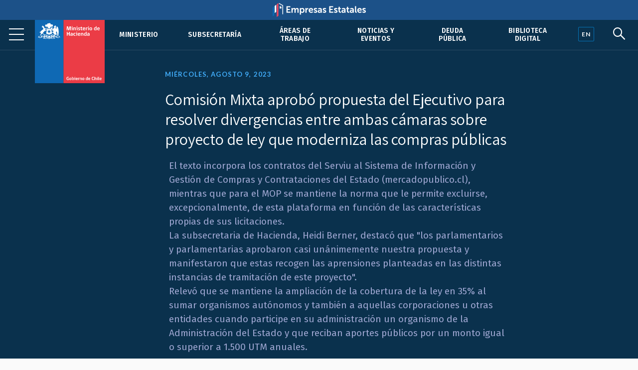

--- FILE ---
content_type: text/html; charset=UTF-8
request_url: https://www.hacienda.cl/subsecretaria/noticias/comision-mixta-aprobo-propuesta-del-ejecutivo-para-resolver-divergencias-entre
body_size: 7373
content:
<!DOCTYPE html>
<html lang="es">
    <head>
        <meta charset="UTF-8">
        <meta name="viewport" content="width=device-width, initial-scale=1, shrink-to-fit=no">
            
    
<meta name="twitter:card" content="summary_large_image">
<meta name="twitter:title" content="Comisión Mixta aprobó propuesta del Ejecutivo para resolver divergencias entre ambas cámaras sobre proyecto de ley que moderniza las compras públicas">
    <meta name="twitter:image" content="https://cms.hacienda.cl/hacienda/assets/imagen/0717eb90d6d46/1691799707/1024.jpg">
<meta name="twitter:description" content="El texto incorpora los contratos del Serviu al Sistema de Informaci&amp;oacute;n y Gesti&amp;oacute;n de Compras y Contrataciones del Estado (mercadopublico.cl), mientras que para el MOP se mantiene la norma que le permite excluirse, excepcionalmente, de esta plataforma en funci&amp;oacute;n de las caracter&amp;iacute;sticas propias de sus licitaciones.
La subsecretaria de Hacienda, Heidi Berner, destac&amp;oacute; que &amp;quot;los parlamentarios y parlamentarias aprobaron casi un&amp;aacute;nimemente nuestra propuesta y manifestaron que estas recogen las aprensiones planteadas en las distintas instancias de tramitaci&amp;oacute;n de este proyecto&amp;quot;.
Relev&amp;oacute; que se mantiene la ampliaci&amp;oacute;n de la cobertura de la ley en 35% al sumar organismos aut&amp;oacute;nomos y tambi&amp;eacute;n a aquellas corporaciones u otras entidades cuando participe en su administraci&amp;oacute;n un organismo de la Administraci&amp;oacute;n del Estado y&amp;nbsp;que reciban aportes p&amp;uacute;blicos por un monto igual o superior a 1.500 UTM anuales. &amp;nbsp;&amp;nbsp;&amp;nbsp;

&amp;nbsp;">

<meta property="og:url" content="http://www.hacienda.cl/subsecretaria/noticias/comision-mixta-aprobo-propuesta-del-ejecutivo-para-resolver-divergencias-entre">
<meta property="og:title" content="Comisión Mixta aprobó propuesta del Ejecutivo para resolver divergencias entre ambas cámaras sobre proyecto de ley que moderniza las compras públicas">
<meta property="og:description" content="El texto incorpora los contratos del Serviu al Sistema de Informaci&amp;oacute;n y Gesti&amp;oacute;n de Compras y Contrataciones del Estado (mercadopublico.cl), mientras que para el MOP se mantiene la norma que le permite excluirse, excepcionalmente, de esta plataforma en funci&amp;oacute;n de las caracter&amp;iacute;sticas propias de sus licitaciones.
La subsecretaria de Hacienda, Heidi Berner, destac&amp;oacute; que &amp;quot;los parlamentarios y parlamentarias aprobaron casi un&amp;aacute;nimemente nuestra propuesta y manifestaron que estas recogen las aprensiones planteadas en las distintas instancias de tramitaci&amp;oacute;n de este proyecto&amp;quot;.
Relev&amp;oacute; que se mantiene la ampliaci&amp;oacute;n de la cobertura de la ley en 35% al sumar organismos aut&amp;oacute;nomos y tambi&amp;eacute;n a aquellas corporaciones u otras entidades cuando participe en su administraci&amp;oacute;n un organismo de la Administraci&amp;oacute;n del Estado y&amp;nbsp;que reciban aportes p&amp;uacute;blicos por un monto igual o superior a 1.500 UTM anuales. &amp;nbsp;&amp;nbsp;&amp;nbsp;

&amp;nbsp;">
    <meta property="og:image" content="https://cms.hacienda.cl/hacienda/assets/imagen/0717eb90d6d46/1691799707/1024.jpg">
<meta property="og:type" content="article">
<meta property="og:locale" content="es_CL">
        <title>    Comisión Mixta aprobó propuesta del Ejecutivo para resolver divergencias entre ambas cámaras sobre proyecto de ley que moderniza las compras públicas
</title>
                        <link rel="stylesheet" href="/build/2.46bf534d.css"><link rel="stylesheet" href="/build/app.3f975589.css">
        
    <link href="https://fonts.googleapis.com/css2?family=Fira+Sans:ital,wght@0,400;0,500;0,600;1,400;1,500;1,600&family=Inter:wght@400;500;600&family=Lato:wght@400;700&family=Open+Sans:wght@400;600;700&family=Tinos:ital,wght@0,400;0,700;1,400;1,700&family=Assistant:wght@400;600;700&display=swap" rel="stylesheet">
    <link rel="stylesheet" href="https://unpkg.com/@coreui/icons/css/all.min.css">
    <link rel="stylesheet" href="https://use.fontawesome.com/releases/v5.8.1/css/all.css" integrity="sha384-50oBUHEmvpQ+1lW4y57PTFmhCaXp0ML5d60M1M7uH2+nqUivzIebhndOJK28anvf" crossorigin="anonymous">
    </head>
    <body>
            
        <nav class="navbar navbar-expand-lg navbar-light fixed-top" id="barrabarrasDeNavegacionBarraPrincipal">
        <div class="header-container">
            <div class="header-inner">
                <div class="header-wrap">
                                                            <a class="navbar-brand" href="/">
                            <img src="/build/555fd583013ae0855c1e6215071e3145.svg" class="d-inline-block align-top" alt="Ministerio de Hacienda">
                        </a>
                                        <button class="navbar-toggler" type="button" data-toggle="collapse" data-target="#collapsablebarrasDeNavegacionBarraPrincipal" aria-controls="collapsablebarrasDeNavegacionBarraPrincipal" aria-expanded="false" aria-label="Toggle navigation">
                        <span class="navbar-toggler-icon"></span>
                    </button>
                    <div class="collapse navbar-collapse" id="collapsablebarrasDeNavegacionBarraPrincipal">
                                                    <ul class="navbar-nav ml-auto">
                                                                                                                                                                                            <li class="nav-item u-663705b81c6d5">
                                            <a class="nav-link" href="/ministerio">Ministerio</a>
                                        </li>
                                                                                                                                                            <li class="nav-item u-34dfbd64844f5">
                                            <a class="nav-link" href="/barras-de-navegacion/barra-principal/subsecretaria">Subsecretaría</a>
                                        </li>
                                                                                                                                                            <li class="nav-item u-356049ce296e5">
                                            <a class="nav-link" href="/areas-de-trabajo">Áreas de trabajo</a>
                                        </li>
                                                                                                                                                            <li class="nav-item u-875429291c6d5">
                                            <a class="nav-link" href="/noticias-y-eventos">Noticias y eventos</a>
                                        </li>
                                                                                                                                                            <li class="nav-item u-8e7da2a6a3ae5">
                                            <a class="nav-link" href="/areas-de-trabajo/finanzas-internacionales/oficina-de-la-deuda-publica">Deuda pública</a>
                                        </li>
                                                                                                                                                            <li class="nav-item u-4c98040553a36">
                                            <a class="nav-link" href="/barras-de-navegacion/barra-principal/biblioteca-digital">Biblioteca Digital</a>
                                        </li>
                                                                                                </ul>
                                            </div>
                                </div><!--header-wrap-->
            </div><!--header-inner-->
        </div><!--header-container-->
    </nav>

                <div class="menu-lupa">
        <div class="button_container" id="toggle">
            <span class="top"></span>
            <span class="middle"></span>
            <span class="bottom"></span>
        </div>
        <div class="idioma" id="idioma">
                            <a href="/english" lang="en"><span class="en">EN</span></a>
                    </div>
        <div class="lupa">
            <i id="search-btn" class="fab fa-sistrix"></i>
        </div>
    </div>
    <div id="search-overlay" class="block">
        <div class="centered">
            <div id="search-box">
                <i id="close-btn"></i>
                <form action="/buscar" id="search-form" method="get" target="_top">
                    <input id="search-text" name="q" placeholder="Escribe tu búsqueda..." type="text" autocomplete="off" />
                        <button class="presiona-enter" id="search-button" type="submit">
                            Presiona enter para buscar                        </button>
                </form>
            </div>
        </div>
    </div>


                <div class="overlay org menu-principal-interior" id="overlay"> 
        <div class="drilldown">
            <div class="drilldown-container">
                <ul class="drilldown-root">
                    <nav class="overlay-menu">
                                                    <li><a href="/ministerio">Ministerio <i class="fas fa-chevron-right"></i></a></li>
                                                    <li><a href="/barras-de-navegacion/barra-principal/subsecretaria">Subsecretaría <i class="fas fa-chevron-right"></i></a></li>
                                                    <li><a href="/areas-de-trabajo">Áreas de trabajo <i class="fas fa-chevron-right"></i></a></li>
                                                    <li><a href="/noticias-y-eventos">Noticias y eventos <i class="fas fa-chevron-right"></i></a></li>
                                                    <li><a href="/areas-de-trabajo/finanzas-internacionales/oficina-de-la-deuda-publica">Deuda pública <i class="fas fa-chevron-right"></i></a></li>
                                                    <li><a href="/barras-de-navegacion/barra-principal/biblioteca-digital">Biblioteca Digital <i class="fas fa-chevron-right"></i></a></li>
                                            </nav>
                </ul>
            </div>
        </div>

        <div class="nuestras-redes">
            <h3>Nuestras redes</h3>
            <ul class="redes">
                <li><a href="https://twitter.com/Min_Hacienda"><i class="fab fa-twitter"></i></a></li>
                <li><a href="https://www.youtube.com/channel/UCOTVMPXDu80MoshVgWtG6lg"><i class="fab fa-youtube"></i></a></li>
                <li><a href="https://www.instagram.com/ministeriodehacienda/"><i class="fab fa-instagram"></i></a></li>
                <li><a href="https://cl.linkedin.com/company/ministry-of-finance---chile"><i class="fab fa-linkedin"></i></a></li>
                <li><a href="https://www.flickr.com/photos/mhacienda/"><i class="fab fa-flickr"></i></a></li>
            </ul>
            <h3>Ingresa</h3>
            <a href="https://intranet.hacienda.cl/">Intranet del Ministerio <i class="fas fa-chevron-right"></i></a>
            <a href="https://hacienda.cl/english">English version <i class="fas fa-chevron-right"></i></a>
        </div>
    </div><!--menu-principal-interior-->



    <div class="base-fija">
        <div class="barra-container">
            <div class="barra" id="miBarra"></div>
        </div>
    </div>

    <article class="container nodo clase-articulo contexto-noticia" id="u_fc195b0fc6d46">
        <header>
                            <div class="fecha">Miércoles, agosto  9, 2023</div>
                        <h1>Comisión Mixta aprobó propuesta del Ejecutivo para resolver divergencias entre ambas cámaras sobre proyecto de ley que moderniza las compras públicas</h1>
                                <div class="resumen"><p style="margin-left:8px">El texto incorpora los contratos del Serviu al Sistema de Informaci&oacute;n y Gesti&oacute;n de Compras y Contrataciones del Estado (mercadopublico.cl), mientras que para el MOP se mantiene la norma que le permite excluirse, excepcionalmente, de esta plataforma en funci&oacute;n de las caracter&iacute;sticas propias de sus licitaciones.<br>
La subsecretaria de Hacienda, Heidi Berner, destac&oacute; que &quot;los parlamentarios y parlamentarias aprobaron casi un&aacute;nimemente nuestra propuesta y manifestaron que estas recogen las aprensiones planteadas en las distintas instancias de tramitaci&oacute;n de este proyecto&quot;.<br>
Relev&oacute; que se mantiene la ampliaci&oacute;n de la cobertura de la ley en 35% al sumar organismos aut&oacute;nomos y tambi&eacute;n a aquellas corporaciones u otras entidades cuando participe en su administraci&oacute;n un organismo de la Administraci&oacute;n del Estado y&nbsp;que reciban aportes p&uacute;blicos por un monto igual o superior a 1.500 UTM anuales. &nbsp;&nbsp;&nbsp;</p>

<p style="text-align:justify">&nbsp;</p></div>
            
    <section class="relacionadoPrincipal imagen">
        <img src="https://cms.hacienda.cl/hacienda/assets/imagen/0717eb90d6d46/1691799707/2048">
</section>

        </header>

            <nav aria-label="breadcrumb">
        <ol class="breadcrumb">
            <li class="breadcrumb-item">
                <a href="/">
                    Portada
                </a>
            </li>
                            <li class="breadcrumb-item">
                    <a href="/subsecretaria">
                        Subsecretaría de Hacienda
                    </a>
                </li>
                            <li class="breadcrumb-item">
                    <a href="/subsecretaria/noticias">
                        Noticias
                    </a>
                </li>
                    </ol>
    </nav>


        <div class="row">
                            <div class="col-lg order-lg-2">
                        <div class="cuerpo"><p style="text-align:justify">La Comisi&oacute;n Mixta aprob&oacute; el pasado mi&eacute;rcoles las propuestas presentadas por el Presidente Gabriel Boric para resolver las divergencias producidas entre ambas c&aacute;maras del Congreso durante la tramitaci&oacute;n del proyecto de ley que moderniza la Ley N&deg; 19.886 y otras leyes, para mejorar la calidad del gasto p&uacute;blico, aumentar los est&aacute;ndares de probidad y transparencia e introducir principios de econom&iacute;a circular en las compras del Estado (Bolet&iacute;n N&deg; 14.137-05), conocida como Ley de Compras P&uacute;blicas. El texto concordado del proyecto &minus;calificado con urgencia de &quot;discusi&oacute;n inmediata&quot;&minus; ahora pasar&aacute; a votaci&oacute;n a la Sala de la C&aacute;mara de Diputados y Diputadas y luego a la Sala del Senado, tras lo cual quedar&iacute;a listo para ser despachado a ley.</p>

<p>La subsecretaria de Hacienda, Heidi Berner, destac&oacute; que &quot;parlamentarios y parlamentarias aprobaron casi un&aacute;nimemente nuestra propuesta y manifestaron que fueron adecuadamente recogidas las aprensiones planteadas en las distintas instancias de tramitaci&oacute;n de este proyecto, que ha sido intensamente discutido y analizado&quot;. Destac&oacute; que el proyecto mantuvo &iacute;ntegro el art&iacute;culo primero, que ampl&iacute;a en 35% la cobertura del sistema de compras p&uacute;blicas al incorporar a este sistema a organismos aut&oacute;nomos constitucionales tales como el Congreso Nacional, el Ministerio P&uacute;blico, la Contralor&iacute;a General de la Rep&uacute;blica y el Poder Judicial, entre otros. Tambi&eacute;n, se aplicar&aacute; a corporaciones, fundaciones y asociaciones cuando participe en su administraci&oacute;n un organismo de la Administraci&oacute;n del Estado y que reciban aportes p&uacute;blicos iguales o superiores a 1.500 UTM anuales, las que deber&aacute;n ser identificadas por decreto supremo del Ministerio de Hacienda. Aquellas no identificadas en el decreto, podr&aacute;n adherir voluntariamente, mediante convenios, sin perjuicio de que se le aplicar&aacute; el Cap&iacute;tulo VII, sobre probidad y transparencia.</p>

<p>La primera propuesta de modificaci&oacute;n (referida al art&iacute;culo 3&deg; bis) establece que tanto a los contratos de obras p&uacute;blicas y concesiones del MOP como a los contratos de obras que celebren los Serviu para el cumplimiento de sus fines, les aplicar&aacute;n las normas sobre Tribunales de Contrataci&oacute;n P&uacute;blica &minus;contenidas en el Cap&iacute;tulo V del proyecto&minus; y las de probidad y transparencia, desde la difusi&oacute;n de las bases hasta la adjudicaci&oacute;n de dichos contratos. Adem&aacute;s, estas contrataciones deber&aacute;n realizarse a trav&eacute;s del Sistema de Informaci&oacute;n y Gesti&oacute;n de Compras y Contrataciones del Estado (mercadopublico.cl).</p>

<p>Por otra parte, se mantiene la norma que permite al MOP excepcionalmente no contratar a trav&eacute;s de la mercadop&uacute;blico.cl en los casos en que as&iacute; lo requiera por la naturaleza propia de determinadas licitaciones de obras p&uacute;blicas, incluyendo las que pudieran celebrarse en el marco de la preparaci&oacute;n de los procesos de concesi&oacute;n, lo cual deber&aacute; establecerse mediante un acto administrativo debidamente fundado por la direcci&oacute;n respectiva del MOP. Los contratos de concesi&oacute;n de obra p&uacute;blica podr&aacute;n desarrollarse &iacute;ntegramente a trav&eacute;s de mercadopublico.cl.</p>

<p>&ldquo;A trav&eacute;s de esta indicaci&oacute;n se repone el art&iacute;culo tercero bis, pero ahora especifica la aplicaci&oacute;n de la ley en cada caso: para los Serviu no hay excepci&oacute;n, siempre tienen que publicar las licitaciones en el Sistema de Informaci&oacute;n y Gesti&oacute;n de Compras y Contrataciones del Estado. En cuanto del MOP, puede haber excepci&oacute;n por la naturaleza de las licitaciones&rdquo;, resumi&oacute; la subsecretaria.</p>

<p>Para resolver las discrepancias y aprensiones en torno a la incorporaci&oacute;n de criterios que favorezcan empresas de econom&iacute;a social, que promuevan la igualdad de g&eacute;nero u otras, se perfeccion&oacute; la redacci&oacute;n del inciso noveno propuesto en el art&iacute;culo 6&deg; estipulando que: &ldquo;Los organismos p&uacute;blicos afectos a la aplicaci&oacute;n de la presente ley, podr&aacute;n establecer criterios complementarios a la evaluaci&oacute;n t&eacute;cnica y econ&oacute;mica para impulsar el acceso a empresas de econom&iacute;a social o que promueven la igualdad de g&eacute;nero o liderazgo de mujeres dentro de la estructura organizacional, o que impulsen la participaci&oacute;n de grupos subrepresentados en la econom&iacute;a nacional, seg&uacute;n lo determine el reglamento&rdquo;. Pero se especifica que &ldquo;en ning&uacute;n caso estos criterios podr&aacute;n prevalecer por sobre la evaluaci&oacute;n t&eacute;cnica econ&oacute;mica, debiendo asignarles una ponderaci&oacute;n inferior que resguarde lo anterior y no podr&aacute;n tener como consecuencia excluir o impedir la participaci&oacute;n de otros oferentes&rdquo;.</p>

<p>Finalmente, recogiendo las observaciones realizadas por la Comisi&oacute;n sobre el Trato Directo o Contrataci&oacute;n Excepcional Directa con Publicidad, se formul&oacute; una propuesta para reforzar la gravedad de utilizar la calificaci&oacute;n indebida de las causales de urgencia o emergencia, confianza y seguridad. Si bien el proyecto aumenta el tope de multas al jefe de servicio de 50 a 100 UTM, lo que constituye la sanci&oacute;n m&aacute;s alta que la ley contempla para este cargo pues duplica las impuestas por la Ley de Lobby o la Ley sobre Probidad en la Funci&oacute;n P&uacute;blica, se especific&oacute; que la multa no impide que se apliquen las dem&aacute;s sanciones procedentes, incluida la destituci&oacute;n, cuando corresponda. Adicionalmente, se explicita que en todo trato directo deber&aacute; darse &iacute;ntegro cumplimiento a los deberes establecidos en el art&iacute;culo 12 bis respecto de los funcionarios participantes en dichos procedimientos de trato directo; en especial, la obligaci&oacute;n de declarar patrimonio e intereses.</p></div>
                                                        
                                            
                </div>
            
                                        
                            <div class="col-lg-3 order-lg-1">
                    <aside class="i-f11fa3cd296e5">
    <nav>
        <h2>
            <span class="d-lg-none">Más en </span>
            <a href="/subsecretaria">
                Subsecretaría de Hacienda
            </a>
                    </h2>
        <ul>
                                                <li class="i-14f63afd296e5">
                        <a href="/subsecretaria/subsecretaria">Subsecretaria</a>
                    </li>
                                                                <li class="i-b0d783617aa56">
                        <a href="/ministerio/agenda-550728">Agenda</a>
                    </li>
                                                                <li class="i-fd79abcf520f5">
                        <a href="/subsecretaria/representantes-en-regiones">Representantes en Regiones</a>
                    </li>
                                                                <li class="i-322ab47e296e5">
                        <a href="/subsecretaria/organismos-dependientes-y-relacionados">Organismos dependientes y relacionados</a>
                    </li>
                                                                <li class="i-b0f427d0295f5">
                        <a href="/subsecretaria/resena-historica">Reseña histórica de la Subsecretaría</a>
                    </li>
                                                                <li class="active i-3123bff0c8ae5">
                        <a href="/subsecretaria/noticias">Noticias</a>
                                            </li>
                                                                <li class="i-ad67de1de4326">
                        <a href="/subsecretaria/presentaciones">Presentaciones</a>
                    </li>
                                    </ul>
    </nav>
</aside>


                </div>
            
        </div>        <div class="row">
    <div class="col">
        <div class="herramientas">
            <h3>Comparte</h3>
            <ul class="comparte">
                <li class="sh-twitter"><a href="#"><i class="fab fa-twitter"></i></a></li>
                <li class="sh-facebook"><a href="#"><i class="fab fa-facebook-f"></i></a></li>
                <li><a href="#"><i class="fas fa-link"></i></a></li>
                <li><a href="#"><i class="fas fa-envelope"></i></a></li>
            </ul>
        
            <h3>Tamaño de letra</h3>
            <ul class="tamano-letra">
                <li><a href="#"><i class="fas letra-b fa-font"></i></a></li>
                <li><a href="#"><i class="fas letra-s fa-font"></i></a></li>
            </ul>
        
            <div class="version-impresa">
                <p><a href="#">pdf / versión impresa <i class="fas fa-arrow-down"></i></a></p>
            </div>
        </div>
    </div>
</div>
    </article>
    
    <div class="fondo-gris">
        <h1 class="sr-only">Otros accesos</h1>
        <div class="row banners-miscelaneos container-inner outer">
                                        <div class="col-sm-6 col-md-4 col-lg-3">
                    <div class="card">
                                                    <img src="https://cms.hacienda.cl/hacienda/assets/enlace/0bd2506ee9ad5/1571522586" class="card-img" aria-hidden="true">
                                                <div class="card-img-overlay">
                            <a href="https://www.portaltransparencia.cl/PortalPdT/pdtta?codOrganismo=AE001" class="stretched-link">
                                                                    <p><strong>Transparencia Activa</strong><br />
Ley de Transparencia</p>
                                                            </a>
                        </div>
                    </div>
                </div>
                            <div class="col-sm-6 col-md-4 col-lg-3">
                    <div class="card">
                                                    <img src="https://cms.hacienda.cl/hacienda/assets/enlace/0bd2506ee9ad5/1571522586" class="card-img" aria-hidden="true">
                                                <div class="card-img-overlay">
                            <a href="http://www.hacienda.cl/transparencia" class="stretched-link">
                                                                    <p><strong>Gobierno Transparente</strong><br>
Hist&oacute;rico</p>
                                                            </a>
                        </div>
                    </div>
                </div>
                            <div class="col-sm-6 col-md-4 col-lg-3">
                    <div class="card">
                                                    <img src="https://cms.hacienda.cl/hacienda/assets/enlace/0bd2506ee9ad5/1571522586" class="card-img" aria-hidden="true">
                                                <div class="card-img-overlay">
                            <a href="https://www.hacienda.cl/documentos/codigo-de-etica-y-sistema-de/consulta-sistema-de-integridad" class="stretched-link">
                                                                    <p><strong>C&oacute;digo</strong> de &Eacute;tica</p>
                                                            </a>
                        </div>
                    </div>
                </div>
                            <div class="col-sm-6 col-md-4 col-lg-3">
                    <div class="card">
                                                    <img src="https://cms.hacienda.cl/hacienda/assets/enlace/0bd2506ee9ad5/1571522586" class="card-img" aria-hidden="true">
                                                <div class="card-img-overlay">
                            <a href="https://www.leylobby.gob.cl/admin/auth/prelogin?redirect_int=https://www.leylobby.gob.cl/solicitud/audiencia/145" class="stretched-link">
                                                                    <p><strong>Solicitud de Audiencia</strong><br />
Ley del Lobby</p>
                                                            </a>
                        </div>
                    </div>
                </div>
                            <div class="col-sm-6 col-md-4 col-lg-3">
                    <div class="card">
                                                    <img src="https://cms.hacienda.cl/hacienda/assets/enlace/0bd2506ee9ad5/1571522586" class="card-img" aria-hidden="true">
                                                <div class="card-img-overlay">
                            <a href="https://www.portaltransparencia.cl/PortalPdT/directorio-de-organismos-regulados/?org=AE001" class="stretched-link">
                                                                    <p><strong>Solicitud de Informaci&oacute;n</strong><br>
Ley de Transparencia</p>
                                                            </a>
                        </div>
                    </div>
                </div>
                            <div class="col-sm-6 col-md-4 col-lg-3">
                    <div class="card">
                                                    <img src="https://cms.hacienda.cl/hacienda/assets/enlace/0bd2506ee9ad5/1571522586" class="card-img" aria-hidden="true">
                                                <div class="card-img-overlay">
                            <a href="https://www.chileatiende.gob.cl/" class="stretched-link">
                                                                    <p><strong>Chile</strong> Atiende</p>
                                                            </a>
                        </div>
                    </div>
                </div>
                            <div class="col-sm-6 col-md-4 col-lg-3">
                    <div class="card">
                                                    <img src="https://cms.hacienda.cl/hacienda/assets/enlace/0bd2506ee9ad5/1571522586" class="card-img" aria-hidden="true">
                                                <div class="card-img-overlay">
                            <a href="https://participacionciudadana.hacienda.cl/" class="stretched-link">
                                                                    <p><strong>Participaci&oacute;n</strong> Ciudadana</p>
                                                            </a>
                        </div>
                    </div>
                </div>
                            <div class="col-sm-6 col-md-4 col-lg-3">
                    <div class="card">
                                                    <img src="https://cms.hacienda.cl/hacienda/assets/enlace/0bd2506ee9ad5/1571522586" class="card-img" aria-hidden="true">
                                                <div class="card-img-overlay">
                            <a href="https://consultores.hacienda.cl" class="stretched-link">
                                                                    <p><strong>Acceso</strong> Consultores</p>
                                                            </a>
                        </div>
                    </div>
                </div>
                    </div>
    </div>

<div class="pie">
    <div class="container-inner">
        <div class="row pie-flex">
            <div class="mh">
                <img src="/build/534f8d3190101b1712ac0aa5c9fccf49.svg">
                Ministerio de </br>Hacienda            </div>
            <div class="pie-col-1">
                <ul>
                    <li class="pie-titulo">Dónde trabajamos</li>
                    <li>Teatinos 120, Santiago de Chile</li>
                    <li class="pie-titulo-dos">Llámanos</li>
                    <li class="numero">+56 2 2828 2000</li>
                </ul>
            </div>
            <div class="pie-col-2">
                <ul>
                    <li class="pie-titulo">Ingresa</li>
                    <li><a href="https://intranet.hacienda.cl/">Nuestra intranet</a></li>
                    <li class="pie-titulo-dos">Consultas web</li>
                    <li><a href="/consultas-web/contacto-hacienda">Contacto Hacienda</a></li>
                </ul>
            </div>
            <div class="pie-col-3">
                <ul>
                    <li class="pie-titulo">Información</li>
                    <li><a href="/informacion-de-apoyo/politica-de-privacidad">Políticas de Privacidad</a></li>
                    <li><a href="https://creativecommons.org/licenses/by/3.0/cl/">Condiciones de Uso</a></li>
                </ul>
            </div>
            <div class="pie-col-4">
                <ul>
                    <li class="pie-titulo">Redes Sociales</li>
                    <li><a href="https://twitter.com/Min_Hacienda"><i class="fab fa-twitter"></i>Twitter</a></li>
                    <li><a href="https://www.youtube.com/c/MinisteriodeHaciendaChile"><i class="fab fa-youtube"></i>Youtube</a></li>
                    <li><a href="https://www.instagram.com/ministeriodehacienda/"><i class="fab fa-instagram"></i>Instagram</a></li>
                    <li><a href="https://cl.linkedin.com/company/ministry-of-finance---chile"><i class="fab fa-linkedin"></i>LinkedIn</a></i>
                    <li><a href="https://www.flickr.com/photos/mhacienda/"><i class="fab fa-flickr"></i>Flickr</a></li>
                </ul>
            </div>
        </div>
        <hr>
        <div class="copy-version">
            <p>&copy; 2020 Ministerio de Hacienda</p>
                            <p><a href="/english" lang="en">English version</a></p>
                     </div>
    </div>
</div>

                        <script src="/build/runtime.d94b3b43.js"></script><script src="/build/0.cf60d32b.js"></script><script src="/build/2.2453ba81.js"></script><script src="/build/app.255b662e.js"></script>
        
    <!--Banner header Empresas Estatales-->
    <div class="banner-header">
        <a href="https://empresasestatales.cl/" class="empresasEstatales"><img src="/build/5445900d87ab0d1fecacc06c7a81b5c4.png" alt="" class="Empresas Estatales"></a>
    </div>

	<div class="modal" id="popup" tabindex="-1" role="dialog">
		<div class="modal-dialog" role="document">
			<div class="modal-content" style="background-color: transparent;">
				<div class="modal-body p-0">
                    <a href="https://participacionciudadana.hacienda.cl/consultas-ciudadanas/cuenta-publica-2025">
                        <img src="/build/3265f30355405b4054082e6d26c2faef.jpg" class="img-fluid w-100" alt="" style="border-radius: 16px;"/>
                    </a>
				</div>
			</div>
		</div>
	</div>

    <!-- Global site tag (gtag.js) - Google Analytics -->
    <script async src="https://www.googletagmanager.com/gtag/js?id=UA-139141387-4"></script>
    <script>
        window.dataLayer = window.dataLayer || [];
        function gtag(){dataLayer.push(arguments);}
        gtag('js', new Date());

        gtag('config', 'UA-139141387-4');
    </script>

    </body>
</html>
